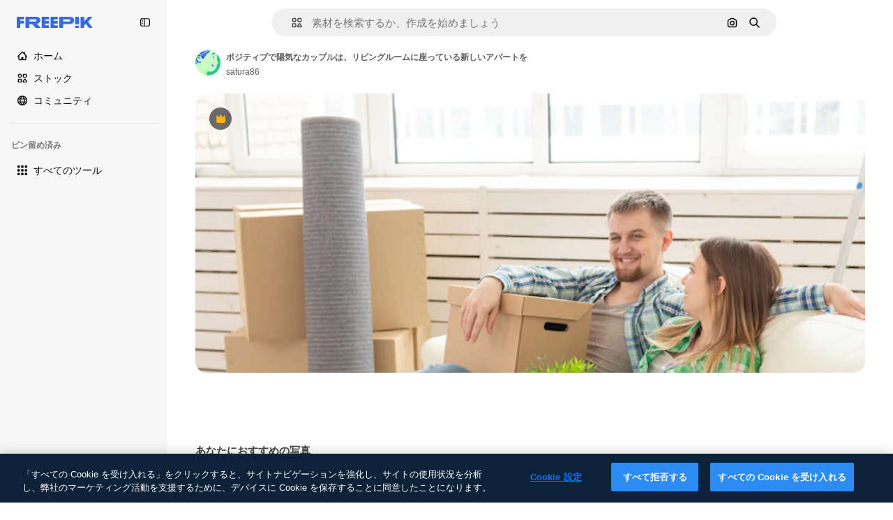

--- FILE ---
content_type: text/javascript
request_url: https://static.cdnpk.net/_next/static/chunks/8324-7a77819995177234.js
body_size: 4564
content:
!function(){try{var e="undefined"!=typeof window?window:"undefined"!=typeof global?global:"undefined"!=typeof self?self:{},t=(new e.Error).stack;t&&(e._sentryDebugIds=e._sentryDebugIds||{},e._sentryDebugIds[t]="b409f7e3-7318-4f66-9310-404968885e7d",e._sentryDebugIdIdentifier="sentry-dbid-b409f7e3-7318-4f66-9310-404968885e7d")}catch(e){}}(),(self.webpackChunk_N_E=self.webpackChunk_N_E||[]).push([[8324,5109],{38636:function(e,t,r){"use strict";r.d(t,{A:function(){return a},a:function(){return s}}),r(51949);var n=r(22319),s="_15qpb3h0",a=(0,n.c)({defaultClassName:"_15qpb3h3 _15qpb3h1 $relative $flex $cursor-grab $overflow-x-auto",variantClassNames:{fit:{false:"_15qpb3h4",true:"_15qpb3h2 $-mx-20 $overflow-y-hidden"},overflowScrolling:{true:"_15qpb3h6"}},defaultVariants:{fit:!1},compoundVariants:[]})},12097:function(e,t,r){"use strict";r.d(t,{Y:function(){return i}});var n=r(7616),s=r(52983),a=r(93131);let i=()=>{let e=(0,n.Dv)(a.ef);return(0,s.useCallback)(()=>{if(!e)return!1;let t=new URL(e),r=new URL(window.location.href);return t.pathname.includes(r.pathname)&&t.search===r.search},[e])}},15190:function(e,t,r){"use strict";r.d(t,{Y:function(){return c}});var n=r(62866),s=r(12297),a=r(7616),i=r(51780),l=r(85e3),u=r(5704),o=r(8641);let c=function(){let e=arguments.length>0&&void 0!==arguments[0]&&arguments[0],t=(0,a.Dv)(u.lh),r=(0,i.useRouter)();if(e){var c;let e=(0,l.i1)(null!==(c=(0,n.f)(r.asPath).split("?")[1])&&void 0!==c?c:"");if(!(0,s.vZ)(e,t))return}return(0,o.r)(t)}},33284:function(e,t,r){"use strict";r.d(t,{H:function(){return a}});var n=r(51780),s=r(52983);let a=()=>{var e,t;let{asPath:r}=(0,n.useRouter)(),[,a]=-1!=r.indexOf("#")?r.split("#"):r.split("?"),i=new URLSearchParams((null==a?void 0:a.split("?")[0])||""),l=i.get("term")||i.get("query"),u=i.get("from_view")||i.get("fromView")||"detail",o=i.get("collectionId"),c=null!==(e=i.get("position"))&&void 0!==e?e:void 0,f=null!==(t=i.get("page"))&&void 0!==t?t:void 0,d=i.get("track"),v=i.get("uuid");return(0,s.useMemo)(()=>({fromView:u,collectionId:o?parseInt(o):void 0,term:l,position:c?parseInt(c,10):void 0,page:f?parseInt(f,10):void 0,track:d,uuid:v}),[u,o,l,c,f,d,v])}},83196:function(e,t,r){"use strict";r.d(t,{g:function(){return i}});var n=r(85e3),s=r(5704),a=r(40294);let i=()=>{var e;let t=(0,s.Jn)("term"),r=(0,s.Jn)("sort"),i=null!==(e=(0,s.Jn)("format"))&&void 0!==e?e:"search",u=(0,a.tm)(),{type:o}=(0,a.nn)();return i===n.FILTERS_VALUES.format.author?"author":u?"image_search".concat("similar"===o?"_similar":""):"search"!==i||t?i:l(r)},l=e=>e&&"relevance"!==e?e:"popular"},47404:function(e,t,r){"use strict";r.d(t,{y:function(){return s}});var n=r(61390);let s=()=>(0,n.a)({page:1,total:0})},61390:function(e,t,r){"use strict";r.d(t,{a:function(){return a}});var n=r(73930),s=r(76160);let a=function(e){let t=arguments.length>1&&void 0!==arguments[1]&&arguments[1],r=(0,n.c)(e,t),a=(0,s.u)(r,!0,t);return{trackerParams:r,uuidSearchTracker:a()}}},73930:function(e,t,r){"use strict";r.d(t,{c:function(){return l}});var n=r(52983),s=r(5704),a=r(15190),i=r(83196);let l=function(e){var t,r;let l=arguments.length>1&&void 0!==arguments[1]&&arguments[1],{page:o,total:c,items:f=[],track:d}=e,v=null!==(t=(0,s.Jn)("term"))&&void 0!==t?t:"",h=(0,i.g)(),g=(0,a.Y)(l),m=null!==(r=(0,s.Jn)("type"))&&void 0!==r?r:"global",p=f.filter(u).map(e=>e.id);return(0,n.useMemo)(()=>({fromView:h,term:v,page:o,total:c,resourceType:m,track:d,filters:g,guessPayload:p}),[h,v,o,c,m,d,g,p])},u=e=>{var t;return"pixel"in e&&(null===(t=e.pixel)||void 0===t?void 0:t.endsWith("_gp"))}},76160:function(e,t,r){"use strict";r.d(t,{u:function(){return h}});var n=r(72234),s=r(2606),a=r(68147),i=r(78621),l=r(25983),u=r(12297),o=r(52983),c=r(43077),f=r(49168),d=r(33284);let v=()=>{let e=(0,d.H)();return e.uuid?e.uuid:(0,f.L)()},h=function(e){let t=!(arguments.length>1)||void 0===arguments[1]||arguments[1],r=arguments.length>2&&void 0!==arguments[2]&&arguments[2],f=(0,l.ZK)(),d=(0,s.A)(),h=(0,a.I)(),m=(0,n.Lh)(),p=(0,o.useRef)(null),x=v(),b=(0,o.useRef)();return(0,o.useCallback)(()=>{var n;if(!d||r&&!e.filters)return;if(t&&(0,u.vZ)(p.current,e))return b.current;p.current=e,b.current=null!==(n=e.initialUUID)&&void 0!==n?n:x;let{fromView:s,term:a,page:l,total:o,resourceType:v,track:w,filters:$,guessPayload:y}=e,_=JSON.stringify($),L=g(y);return c.s.send("search",{language:f,format:s,page:"".concat(l),searchResults:"".concat(o),vertical:v,...a&&{term:a},...h&&{userid:"".concat(h)},..._&&{filters:_},...w&&{track:w},uuid:b.current,...L&&{gp:L},...m&&{wallet_id:m}}),i.K.set(b.current),b.current},[d,r,e,t,x,f,h,m])},g=e=>{if(Array.isArray(e)&&0!==e.length)return e.join(",")}},43077:function(e,t,r){"use strict";r.d(t,{s:function(){return s}});var n=r(72118);let s=(()=>{let e={search:"https://www.freepik.com/search.gif",download:"https://www.freepik.com/download.gif",advancedSearchModal:"https://www.freepik.com/advanced_search_modal.gif",advancedSearchSubmit:"https://www.freepik.com/advanced_search_submit.gif"},t={track:"",ga_client_id:n.Z.get("_ga")||"nn"},r=e=>{let r=new URLSearchParams({...t,...e}).toString();return"".concat(r,"&r=").concat(Math.random())},s=async e=>{new Image().src=e};return{send:(t,n)=>{s("".concat(e[t],"?").concat(r(n)))}}})()},8641:function(e,t,r){"use strict";r.d(t,{r:function(){return s}});let n=["term","format","type","page"],s=e=>e.filter(e=>{let[t]=e;return!n.includes(t)}).reduce((e,t)=>{let[r,n]=t,s=e[r];return s?Array.isArray(s)?s.push(n):e[r]=[s,n]:e[r]=n,e},{})},15036:function(e,t,r){"use strict";r.d(t,{_:function(){return l},g:function(){return u}});var n=r(97458),s=r(52983),a=r(38636),i=r(80436);let l=e=>{let{active:t=!0,children:r,fit:l=!1}=e,u=(0,s.useRef)(null),{isActive:o}=(0,i.O)({active:t,ref:u});return(0,n.jsx)("div",{ref:u,className:o?a.A({fit:l}):void 0,children:r})},u=e=>{let{active:t=!0,children:r,fit:l=!1}=e,u=(0,s.useRef)(null),{isActive:o}=(0,i.O)({active:t,ref:u});return(0,n.jsx)("div",{ref:u,className:o?a.A({fit:l}):a.a,children:r})}},95109:function(e,t,r){"use strict";let n;r.r(t),r.d(t,{AttentionEffect:function(){return w},Draggable:function(){return s._},DraggableMobile:function(){return s.g},DraggableNavigation:function(){return _},NavigationButton:function(){return m}});var s=r(15036),a=r(97458),i=r(78364),l=r(52983),u=r(38636),o=r(34224),c=r(39266),f=r(57291),d=r(40197),v=r(770),h=r(13807),g=r.n(h);let m=e=>{let{position:t,style:r,onClick:n,showCallUserAttentionEffect:s,className:i,dataCy:u,arrowAriaLabel:o,size:c="base"}=e,[f,v]=(0,l.useState)(!1),h=(0,l.useRef)(!1),g=(0,l.useCallback)(()=>{f||v(!0),null==n||n()},[f,n]);return(0,l.useEffect)(()=>{f||!1!==h.current||setTimeout(()=>{v(!0),h.current=!0},1e4)},[f]),(0,a.jsxs)("button",{onClick:g,className:(0,d.m6)(p({position:t,style:r,size:c}),i),"data-cy":u,"aria-label":o,children:[s&&!f&&(0,a.jsx)(w,{size:c}),(0,a.jsx)(x,{position:t,size:c,style:r})]})},p=(0,f.j)("$absolute $inset-y-0  $flex $w-35  $cursor-pointer $items-center $justify-center",{variants:{position:{left:"$-left-15",right:"$-right-15"},style:{default:'$bg-surface-0 before:$absolute before:$inset-y-0  before:$w-35 before:$from-white before:$to-transparent before:$content-[""] dark:before:from-surface-0',resources:""},size:{base:"",xs:""}},compoundVariants:[{style:"default",position:"left",class:"before:$left-35 before:$bg-gradient-to-r"},{style:"default",position:"right",class:"before:$right-35 before:$bg-gradient-to-l"}]}),x=e=>{let{position:t,size:r="base",style:n="default"}=e;return(0,a.jsx)("span",{className:b({size:r,style:n}),children:(0,a.jsx)(v.J,{as:"left"===t?c.Z:o.Z,size:r})})},b=(0,f.j)("$z-0 $flex $items-center  $justify-center hover:$text-surface-foreground-2 text-surface-foreground-2",{variants:{size:{base:"$h-35 $w-35",xs:"$h-[24px] $w-[24px]"},style:{default:"",resources:"$rounded-full $bg-surface-0 $shadow-xs "}}}),w=e=>{let{size:t}=e;return(0,a.jsxs)(a.Fragment,{children:[(0,a.jsx)($,{size:t,className:g().bigAttention}),(0,a.jsx)($,{size:t,className:g().smallAttention})]})},$=e=>{let{size:t,className:r}=e;return(0,a.jsx)("span",{className:(0,f.cx)("$absolute $cursor-default $rounded-full $bg-surface-3 $opacity-40 $backdrop-blur-md",r,"xs"===t?"$h-25 $w-25":"$h-35 $w-35")})};var y=r(80436);let _=(0,l.forwardRef)((e,t)=>{let{children:r,style:s="default",overflowScrolling:o=!0,className:c,width:f,nextNavigationButtonEffect:d,navigationClassName:v,arrowDataCy:h,arrowPrevAriaLabel:g,arrowNextAriaLabel:p,arrowSize:x}=e,b=(0,l.useRef)(null),w=(0,l.useRef)(null),[$,_]=(0,l.useState)(!1),[L,k]=(0,l.useState)(!1),{position:j}=(0,y.O)({active:!0,ref:b}),C=(0,l.useCallback)(()=>{let e=null==b?void 0:b.current,t=null==w?void 0:w.current;if(e&&t){let r=e.offsetWidth,n=t.scrollWidth,s=e.scrollLeft>=n-r;_(e.scrollLeft>0),k(n>r&&!s)}},[]),E=(0,l.useCallback)(function(){let e=arguments.length>0&&void 0!==arguments[0]&&arguments[0],t=null==b?void 0:b.current;if(t){let r=t.offsetWidth*(e?1:-1);t.scroll({left:t.scrollLeft+r/2,behavior:"smooth"}),clearTimeout(n),n=setTimeout(C,500)}},[C]),S=(0,l.useCallback)(()=>{let e=null==b?void 0:b.current;e&&(e.scrollTo({left:0,behavior:"instant"}),clearTimeout(n),n=setTimeout(C,500))},[C]);return(0,l.useImperativeHandle)(t,()=>({reset:S}),[S]),(0,l.useEffect)(()=>{C()},[j,C]),(0,l.useEffect)(()=>{let e=null==w?void 0:w.current,t=new ResizeObserver(C);return e&&t.observe(e),()=>{e&&t.unobserve(e)}},[C]),(0,a.jsxs)("div",{className:(0,i.W)("$group $relative",c),children:[(0,a.jsx)("div",{ref:b,className:u.A({overflowScrolling:o}),children:(0,a.jsx)("div",{className:"full"===f?"$w-full":"",ref:w,children:r})}),$&&(0,a.jsx)(m,{position:"left",style:s,onClick:()=>E(),className:v,dataCy:"".concat(h,"-left"),arrowAriaLabel:g,size:x}),L&&(0,a.jsx)(m,{position:"right",style:s,showCallUserAttentionEffect:d,onClick:()=>E(!0),className:v,dataCy:"".concat(h,"-right"),arrowAriaLabel:p,size:x})]})});_.displayName="DraggableNavigation"},80436:function(e,t,r){"use strict";r.d(t,{O:function(){return s}});var n=r(52983);let s=e=>{let{active:t=!1,ref:r}=e,[s,a]=(0,n.useState)(t),[i,l]=(0,n.useState)(!1),[u,o]=(0,n.useState)(!1),[c,f]=(0,n.useState)(0),[d,v]=(0,n.useState)(0),[h,g]=(0,n.useState)(0),[m]=(0,n.useState)(5),p=(0,n.useCallback)(e=>{let t=r.current;t&&(l(!0),g(e.pageX-t.offsetLeft),f(t.scrollLeft))},[r]),x=(0,n.useCallback)(()=>{l(!1)},[]),b=(0,n.useCallback)(e=>{let t=r.current;if(t&&i){e.preventDefault();let r=c-(e.pageX-t.offsetLeft-h);Math.abs(t.scrollLeft-r)>m&&(o(!0),v(r),t.scrollLeft=r)}},[i,r,c,h,m]),w=(0,n.useCallback)(e=>{u&&(e.preventDefault(),e.stopPropagation()),o(!1)},[u]);return(0,n.useEffect)(()=>{if(a(t),s){let e=r.current;return e&&(e.addEventListener("mousedown",p),e.addEventListener("mouseleave",x),e.addEventListener("mouseup",x),e.addEventListener("mousemove",b),e.addEventListener("click",w)),()=>{e&&(e.removeEventListener("mousedown",p),e.removeEventListener("mouseleave",x),e.removeEventListener("mouseup",x),e.removeEventListener("mousemove",b),e.removeEventListener("click",w))}}},[t,s,p,x,b,w,r]),{isActive:s,position:d}}},83273:function(e,t,r){"use strict";var n=r(97458);t.Z=e=>(0,n.jsx)("svg",{xmlns:"http://www.w3.org/2000/svg",viewBox:"0 0 512 512",width:16,height:16,"aria-hidden":!0,...e,children:(0,n.jsx)("path",{d:"M486.2 50.2c-9.6-3.8-20.5-1.3-27.5 6.2l-98.2 125.5-83-161.1C273 13.2 264.9 8.5 256 8.5s-17.1 4.7-21.5 12.3l-83 161.1L53.3 56.5c-7-7.5-17.9-10-27.5-6.2C16.3 54 10 63.2 10 73.5v333c0 35.8 29.2 65 65 65h362c35.8 0 65-29.2 65-65v-333c0-10.3-6.3-19.5-15.8-23.3"})})},39266:function(e,t,r){"use strict";var n=r(97458);t.Z=e=>(0,n.jsx)("svg",{xmlns:"http://www.w3.org/2000/svg",viewBox:"-49 141 512 512",width:16,height:16,"aria-hidden":!0,...e,children:(0,n.jsx)("path",{d:"m151.856 397 163.322-163.322c9.763-9.763 9.763-25.592 0-35.355s-25.592-9.763-35.355 0l-181 181C93.941 384.203 91.5 390.602 91.5 397s2.441 12.796 7.322 17.678l181 181c9.764 9.763 25.592 9.763 35.355 0s9.763-25.592 0-35.355z"})})},49168:function(e,t,r){"use strict";r.d(t,{L:function(){return s}});let n=()=>"xxxxxxxx-xxxx-4xxx-yxxx-xxxxxxxxxxxx".replace(/[xy]/g,e=>{let t=16*Math.random()|0;return("x"==e?t:3&t|8).toString(16)}),s=()=>null===crypto||"function"!=typeof crypto.randomUUID?n():crypto.randomUUID()},51949:function(){},13807:function(e){e.exports={bigAttention:"attentionEffect_bigAttention__sx2Uw",smallAttention:"attentionEffect_smallAttention__DuzZW"}}}]);